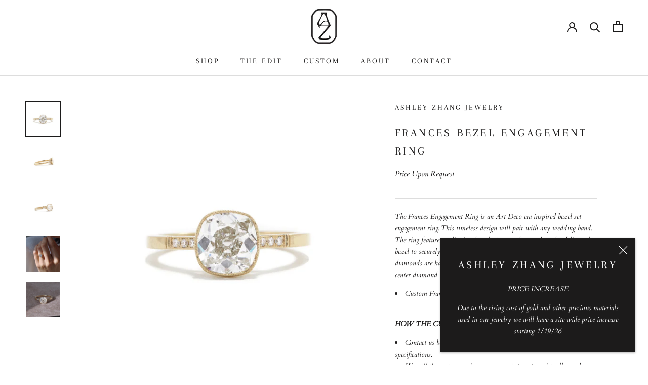

--- FILE ---
content_type: text/javascript
request_url: https://ashleyzhangjewelry.com/cdn/shop/t/7/assets/custom.js?v=183944157590872491501698756785
body_size: -626
content:
//# sourceMappingURL=/cdn/shop/t/7/assets/custom.js.map?v=183944157590872491501698756785
